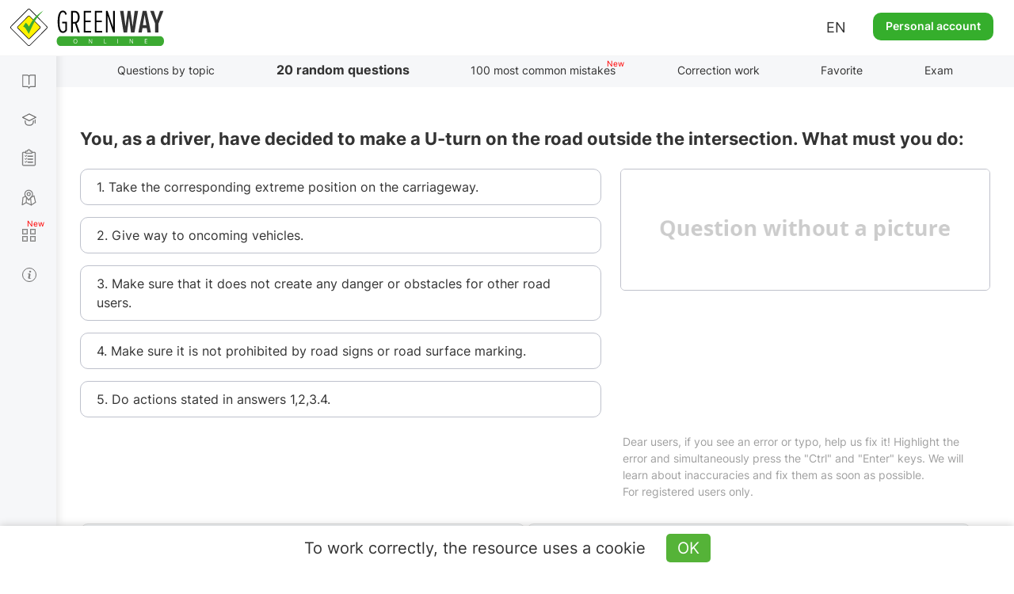

--- FILE ---
content_type: text/html; charset=UTF-8
request_url: https://api.green-way.com.ua/
body_size: 2386
content:
[{"id":"6822","section_id":"110","text":"You, as a driver, have decided to make a U-turn on the road outside the intersection. What must you do: ","expert_comment":"&lt;p&gt;Нагадаємо значення таких термінів, згідно з пунктом 1.10 ПДР:&lt;\/p&gt;\r\n\r\n&lt;p&gt;&laquo;&lt;a href=&quot;https:\/\/green-way.com.ua\/uk\/dovidniki\/pdr-slider\/rozdil-1\/punkt-10_vodij&quot; style=&quot;color:#1122CC;&quot; target=&quot;blank&quot;&gt;Водій&lt;\/a&gt; &mdash; особа, яка керує транспортним засобом і має посвідчення водія (посвідчення тракториста-машиніста, тимчасовий дозвіл на право керування транспортним засобом, тимчасовий талон на право керування транспортним засобом) відповідної категорії. Водієм також є особа, яка навчає керуванню транспортним засобом, перебуваючи безпосередньо в транспортному засобі&raquo;.&lt;\/p&gt;\r\n\r\n&lt;p&gt;&laquo;&lt;a href=&quot;https:\/\/green-way.com.ua\/uk\/dovidniki\/pdr-slider\/rozdil-1\/punkt-10_perehrestja&quot; style=&quot;color:#1122CC;&quot; target=&quot;blank&quot;&gt;Перехрестя&lt;\/a&gt; &mdash; місце перехрещення, прилягання або розгалуження доріг на одному рівні, межею якого є уявні лінії між початком заокруглень країв проїзної частини кожної з доріг. Не вважається перехрестям місце прилягання до дороги виїзду з прилеглої території&raquo;.&lt;\/p&gt;\r\n\r\n&lt;p&gt;&lt;a href=&quot;https:\/\/green-way.com.ua\/uk\/dovidniki\/pdr-slider\/rozdil-10\/punkt-4&quot; style=&quot;color:#1122CC;&quot; target=&quot;blank&quot;&gt;Пункт 10.4&lt;\/a&gt; стосується цього запитання, згідно з ПДР:&lt;\/p&gt;\r\n\r\n&lt;p&gt;&laquo;&lt;u&gt;Перед&lt;\/u&gt; поворотом праворуч і ліворуч, в тому числі в напрямку головної дороги, або &lt;u&gt;розворотом водій зобов&rsquo;язаний завчасно зайняти відповідне крайнє положення на проїзній частині, призначеній для руху в цьому напрямку,&lt;\/u&gt; крім випадків, коли відбувається поворот у разі в&rsquo;їзду на перехрестя, де організовано круговий рух, напрямок руху визначено дорожніми знаками чи дорожньою розміткою або рух можливий лише в одному напрямку, встановленому конфігурацією проїзної частини, дорожніми знаками чи розміткою.&lt;\/p&gt;\r\n\r\n&lt;p&gt;&lt;u&gt;Водій, що виконує поворот ліворуч або розворот поза перехрестям з відповідного крайнього положення на проїзній частині цього напрямку, повинен дати дорогу зустрічним транспортним засобам,&lt;\/u&gt; а в разі виконання цих маневрів не з крайнього лівого положення на проїзній частині &mdash; і попутним транспортним засобам. Водій, що виконує поворот ліворуч, повинен дати дорогу попутним транспортним засобам, які рухаються попереду нього і виконують розворот.&lt;\/p&gt;\r\n\r\n&lt;p&gt;За наявності трамвайної колії посередині проїзної частини водій нерейкового транспортного засобу, що виконує поворот ліворуч або розворот поза перехрестям, повинен дати дорогу трамваю&raquo;.&lt;\/p&gt;\r\n\r\n&lt;p&gt;Як бачимо, з &lt;a href=&quot;https:\/\/green-way.com.ua\/uk\/dovidniki\/pdr-slider\/rozdil-10\/punkt-4&quot; rel=&quot;noopener noreferrer&quot; target=&quot;_blank&quot;&gt;пункту 10.4&lt;\/a&gt; випливає, що вказане у відповідях 1 і 2 буде правильним. Проте в такій ситуації водієві також важливо впевнитися в тому, що зазначено у відповідях 3 і 4: що його розворот не створить небезпеки чи перешкод іншим учасникам руху і не заборонений дорожніми знаками або дорожньою розміткою. Тому правильною відповіддю на це запитання виберемо п&rsquo;яту, яка об&rsquo;єднує вказане у варіантах вище &mdash; 1, 2, 3, 4.&lt;\/p&gt;","pdd_section":"&lt;p&gt;&lt;a href=&quot;https:\/\/green-way.com.ua\/uk\/dovidniki\/pdr-slider\/rozdil-10\/punkt-4&quot; target=&quot;_blank&quot;&gt;Пункт 10.4 ПДР України&lt;\/a&gt;&lt;\/p&gt;","h1":"","title":"Тести ПДР 2025 - Початок руху та зміна його напрямку, питання 6822, здача іспиту в ГСЦ","image_alt":"","image_title":"","video":"","author":"","answers":[{"id":"22185","text":"1. Take the corresponding extreme position on the carriageway. "},{"id":"22186","text":"2. Give way to oncoming vehicles. "},{"id":"22187","text":"3. Make sure that it does not create any danger or obstacles for other road users. "},{"id":"22188","text":"4. Make sure it is not prohibited by road signs or road surface marking. "},{"id":"22189","text":"5. Do actions stated in answers 1,2,3.4. "}],"rightAnswerId":"22189","rightAnswerIndex":4}]

--- FILE ---
content_type: text/html; charset=utf-8
request_url: https://www.google.com/recaptcha/api2/aframe
body_size: 269
content:
<!DOCTYPE HTML><html><head><meta http-equiv="content-type" content="text/html; charset=UTF-8"></head><body><script nonce="QCA8SoPd5jPWLCInOmOwkQ">/** Anti-fraud and anti-abuse applications only. See google.com/recaptcha */ try{var clients={'sodar':'https://pagead2.googlesyndication.com/pagead/sodar?'};window.addEventListener("message",function(a){try{if(a.source===window.parent){var b=JSON.parse(a.data);var c=clients[b['id']];if(c){var d=document.createElement('img');d.src=c+b['params']+'&rc='+(localStorage.getItem("rc::a")?sessionStorage.getItem("rc::b"):"");window.document.body.appendChild(d);sessionStorage.setItem("rc::e",parseInt(sessionStorage.getItem("rc::e")||0)+1);localStorage.setItem("rc::h",'1768456034904');}}}catch(b){}});window.parent.postMessage("_grecaptcha_ready", "*");}catch(b){}</script></body></html>

--- FILE ---
content_type: text/html; charset=UTF-8
request_url: https://api.green-way.com.ua/
body_size: 8974
content:
{"success":{"entityType":"question","authed":null,"userStatuses":[],"comments":{"question_6822":"<div id=\"comment_129093\" class=\"comment root-comment\" data-user=\"1177238\" data-date=\"1743417354\" data-rate=\"0\">\n<div class=\"photo\"><a href=\"\/en\/test-pdd\/user\/1177238\"><img src=\"\/storage\/app\/uploads\/public\/app\/117\/723\/app11772381743418605avatar.jpeg\" alt=\"user-photo\"><\/a><\/div>\n<a href=\"\/en\/test-pdd\/user\/1177238\"><div class=\"name\">Darina Rudavska<\/div><\/a><span>•<\/span><div class=\"date\">31 Farth 2025 13:35<\/div>\n<div class=\"text\">А яка різниця поза перехрестям чи на ньому? Хіба від цього шось зміниться у вказаному порядку дій?<\/div>\n<button class=\"answer\" onclick=\"commentAnswer($(this),'question_6822');\">Answer<\/button><button class=\"like\" onclick=\"$('#authorization').modal('show');\">0<\/button><span class=\"rating\" style=\"pointer-events: none\">0<\/span><button class=\"dislike\" onclick=\"$('#authorization').modal('show');\">0<\/button><a class=\"copy-link\" data-toggle=\"tooltip\" data-placement=\"bottom\" data-original-title=\"Copied\" data-clipboard-text=\"\"><\/a><div id=\"comment_129099\" class=\"comment\" data-user=\"109358\" data-date=\"1743417750\" data-rate=\"1\">\n<div class=\"photo\"><a href=\"\/en\/test-pdd\/user\/109358\"><img src=\"\/storage\/app\/uploads\/public\/662\/63a\/15b\/66263a15ba3d7893935078.jpg\" alt=\"user-photo\"><\/a><\/div>\n<a href=\"\/en\/test-pdd\/user\/109358\"><div class=\"name\">Антон Вікторович • <span style=\"color: #ff0090;\">Teacher<\/span>\n<\/div><\/a><span>•<\/span><div class=\"date\">31 Farth 2025 13:42<\/div>\n<div class=\"text\"><p>Особливо ніякої. Хіба що при розвороті на перехресті може не бути необхідності поступатися дорогою, якщо рух здійснюється на додаткову секцію, яка увімкнена разом з основним сигналом світлофора.<\/p><\/div>\n<button class=\"answer\" onclick=\"commentAnswer($(this),'question_6822');\">Answer<\/button><button class=\"like\" onclick=\"$('#authorization').modal('show');\">1<\/button><span class=\"rating green\" style=\"pointer-events: none\">1<\/span><button class=\"dislike\" onclick=\"$('#authorization').modal('show');\">0<\/button><a class=\"copy-link\" data-toggle=\"tooltip\" data-placement=\"bottom\" data-original-title=\"Copied\" data-clipboard-text=\"Copied\"><\/a>\n<\/div>\n<\/div>\n<div id=\"comment_128410\" class=\"comment root-comment\" data-user=\"170027\" data-date=\"1742734058\" data-rate=\"2\">\n<div class=\"photo\"><a href=\"\/en\/test-pdd\/user\/170027\"><img src=\"\/themes\/greenway\/assets\/images\/photo.jpg\" alt=\"user-photo\"><\/a><\/div>\n<a href=\"\/en\/test-pdd\/user\/170027\"><div class=\"name\">Годунко Петро Миколайович • <span style=\"color: #ff0090;\">Teacher<\/span>\n<\/div><\/a><span>•<\/span><div class=\"date\">23 Farth 2025 14:47<\/div>\n<div class=\"text\">\n<p>Згідно Правил водій, що виконує поворот ліворуч або розворот поза перехрестям з відповідного крайнього положення на проїзній частині даного напрямку, повинен дати дорогу зустрічним транспортним засобам, а при виконанні цих маневрів не з крайнього лівого положення на проїзній частині — і попутним транспортним засобам. Водій, що виконує поворот ліворуч, повинен дати дорогу попутним транспортним засобам, які рухаються попереду нього і виконують розворот. За наявності трамвайної колії посередині проїзної частини водій нерейкового транспортного засобу, що виконує поворот ліворуч або розворот поза перехрестям, повинен дати дорогу трамваю.<\/p>\n<p>Також необхідно переконатися в безпеці маневру, перевірити наявність достатньої відстані для розвороту без перешкод. Перевірити, чи не забороняє розворот дорожній знак або розмітка.<\/p>\n<p>У даному питанні всі відповіді вірні. Відповідь - 5.<\/p>\n<\/div>\n<button class=\"answer\" onclick=\"commentAnswer($(this),'question_6822');\">Answer<\/button><button class=\"like\" onclick=\"$('#authorization').modal('show');\">2<\/button><span class=\"rating green\" style=\"pointer-events: none\">2<\/span><button class=\"dislike\" onclick=\"$('#authorization').modal('show');\">0<\/button><a class=\"copy-link\" data-toggle=\"tooltip\" data-placement=\"bottom\" data-original-title=\"Copied\" data-clipboard-text=\"\"><\/a>\n<\/div>\n<div id=\"comment_86845\" class=\"comment root-comment\" data-user=\"11217\" data-date=\"1679670158\" data-rate=\"22\">\n<div class=\"photo\"><a href=\"\/en\/test-pdd\/user\/11217\"><img src=\"\/storage\/app\/uploads\/public\/65e\/84e\/8e4\/65e84e8e4fe21878025791.jpg\" alt=\"user-photo\"><\/a><\/div>\n<a href=\"\/en\/test-pdd\/user\/11217\"><div class=\"name\">Слободянюк Олег Петрович • <span style=\"color: #ff0090;\">Teacher<\/span>\n<\/div><\/a><span>•<\/span><div class=\"date\">24 Farth 2023 17:02<\/div>\n<div class=\"text\"><p>Правила дорожнього руху зобов'язують водія при виконанні маневрів : повороти (правий, лівий ), разворот- займати відповідне крайнє положення на проїжджій частині. Крайнім положенням на проїжджій частині вважається таке положення транспортного засобу на відстані від краю проїжджої частини (середини проїжджої частини або розділової смуги), яке не дає можливості рухатися попутному транспортному засобу (у тому числі і двоколісному) ще ближче до краю проїжджої частини (середині проїжджої частини або розділовій смузі);АЛЕ, коли транспортний засіб із-за своїх габаритів або з інших причин ( ширина проїжджої частини і тому подібне ) не може виконати поворот або розворот з відповідного крайнього положення, дозволяється зробити такий маневр з відступом від вимог Правил дорожнього руху, якщо такі маневри не заборонені знаками або розміткою. Знову ж таки, по- скольку такий маневр виконується, як виняток з ПРАВИЛ, водій, той, що виконує його, повинен вжити заходи для відвертання Дорожно- транспортної події. Тобто, поступитися дорогою всім і приступити до розвороту.<br><\/p><\/div>\n<button class=\"answer\" onclick=\"commentAnswer($(this),'question_6822');\">Answer<\/button><button class=\"like\" onclick=\"$('#authorization').modal('show');\">22<\/button><span class=\"rating green\" style=\"pointer-events: none\">22<\/span><button class=\"dislike\" onclick=\"$('#authorization').modal('show');\">0<\/button><a class=\"copy-link\" data-toggle=\"tooltip\" data-placement=\"bottom\" data-original-title=\"Copied\" data-clipboard-text=\"\"><\/a>\n<\/div>\n<div id=\"comment_86791\" class=\"comment root-comment\" data-user=\"11217\" data-date=\"1679587424\" data-rate=\"21\">\n<div class=\"photo\"><a href=\"\/en\/test-pdd\/user\/11217\"><img src=\"\/storage\/app\/uploads\/public\/65e\/84e\/8e4\/65e84e8e4fe21878025791.jpg\" alt=\"user-photo\"><\/a><\/div>\n<a href=\"\/en\/test-pdd\/user\/11217\"><div class=\"name\">Слободянюк Олег Петрович • <span style=\"color: #ff0090;\">Teacher<\/span>\n<\/div><\/a><span>•<\/span><div class=\"date\">23 Farth 2023 18:03<\/div>\n<div class=\"text\"><p>Правила дорожного движения обязывают водителя при выполнении манёвров : повороты (правый, левый ), разворот- занимать соответствующее крайнее положение на проезжей части. <i>Крайним положением <\/i>на проезжей части считается такое положение транспортного средства на расстоянии от края проезжей части (середины проезжей части или разделительной полосы), которое не дает возможности двигаться попутному транспортному средству (в том числе и двухколесному) еще ближе к краю проезжей части (середине проезжей части или разделительной полосе);НО, когда транспортное средство из-за своих габаритов или по другим причинам ( ширина проезжей части и тому подобное ) не может выполнить поворот или разворот из соответствующего крайнего положения, разрешается произвести такой манёвр с отступлением от требований Правил дорожного движения, если такие манёвры не запрещены знаками или разметкой. Опять же, по- скольку такой манёвр выполняется, как исключение из ПРАВИЛ,водитель , выполняющий его , должен принять меры для предотвращения Дорожно- транспортного происшествия. То есть , уступить дорогу всем и приступить к развороту.<br><\/p><\/div>\n<button class=\"answer\" onclick=\"commentAnswer($(this),'question_6822');\">Answer<\/button><button class=\"like\" onclick=\"$('#authorization').modal('show');\">22<\/button><span class=\"rating green\" style=\"pointer-events: none\">21<\/span><button class=\"dislike\" onclick=\"$('#authorization').modal('show');\">1<\/button><a class=\"copy-link\" data-toggle=\"tooltip\" data-placement=\"bottom\" data-original-title=\"Copied\" data-clipboard-text=\"\"><\/a>\n<\/div>\n<div id=\"comment_86476\" class=\"comment root-comment\" data-user=\"11217\" data-date=\"1678965687\" data-rate=\"25\">\n<div class=\"photo\"><a href=\"\/en\/test-pdd\/user\/11217\"><img src=\"\/storage\/app\/uploads\/public\/65e\/84e\/8e4\/65e84e8e4fe21878025791.jpg\" alt=\"user-photo\"><\/a><\/div>\n<a href=\"\/en\/test-pdd\/user\/11217\"><div class=\"name\">Слободянюк Олег Петрович • <span style=\"color: #ff0090;\">Teacher<\/span>\n<\/div><\/a><span>•<\/span><div class=\"date\">16 Farth 2023 13:21<\/div>\n<div class=\"text\">\n<p>а) Когда проезжая часть дороги имеет несколько полос для движения не рельсовых транспортных средств, при необходимости совершить (по условию вопроса) разворот для движения в обратном направлении, водитель обязан занять место на крайней левой полосе! При этом расстояние ,на котором должно быть закончено перестроение правилами дорожного движения не определено. Водитель должен перестроиться на необходимую полосу движения заблаговременно;<\/p>\n<p>б) При этом, соответствующим указателем поворота, а при его отсутствии или неисправности - рукой, водитель обязан предупредить других участников дорожного движения о своём манёвре . Предупреждающие сигналы ( важно помнить !!!) преимущества в движении не дают и не освобождают водителя от принятия правильных решений и действий для обеспечения безопасности дорожного движения. Включить ( в данном случае, выполняя разворот ) световой указатель левого поворота водитель должен заблаговременно, но не позднее чем за пятьдесят - сто метров в населённых пунктах ,и не менее чем за сто пятьдесят - двести метров за пределами населённых пунктов . Как сигнал указателем поворота, так и рукой подаётся независимо от наличия или отсутствия зрителей ( других участников дорожного движения). <\/p>\n<p>в) Когда транспортное средство совершает поворот налево или разворот, то водитель этого транспортного средства обязан уступить дорогу водителям транспортных средств, которые движутся навстречу в прямом направлении или выполняют правый поворот.<\/p>\n<p>г) То, что не запрещено, то разрешено ! естественно, во время движения по дорогам , водитель обязан пользоваться средствами регулирования дорожного движения - это 1) дорожные знаки (семь групп); 2) дорожная разметка ( две группы ); 3) дорожное оборудование ; 4) сигналы светофоров ; 5) сигналы регулировщика. Требования всех вышеперечисленных средств обязательны для выполнения. <br><\/p>\n<\/div>\n<button class=\"answer\" onclick=\"commentAnswer($(this),'question_6822');\">Answer<\/button><button class=\"like\" onclick=\"$('#authorization').modal('show');\">25<\/button><span class=\"rating green\" style=\"pointer-events: none\">25<\/span><button class=\"dislike\" onclick=\"$('#authorization').modal('show');\">0<\/button><a class=\"copy-link\" data-toggle=\"tooltip\" data-placement=\"bottom\" data-original-title=\"Copied\" data-clipboard-text=\"\"><\/a>\n<\/div>\n<div id=\"comment_86472\" class=\"comment root-comment\" data-user=\"11217\" data-date=\"1678965187\" data-rate=\"24\">\n<div class=\"photo\"><a href=\"\/en\/test-pdd\/user\/11217\"><img src=\"\/storage\/app\/uploads\/public\/65e\/84e\/8e4\/65e84e8e4fe21878025791.jpg\" alt=\"user-photo\"><\/a><\/div>\n<a href=\"\/en\/test-pdd\/user\/11217\"><div class=\"name\">Слободянюк Олег Петрович • <span style=\"color: #ff0090;\">Teacher<\/span>\n<\/div><\/a><span>•<\/span><div class=\"date\">16 Farth 2023 13:13<\/div>\n<div class=\"text\">\n<p><\/p>\n<p>а) Коли проїздна частина дороги має декілька смуг для руху не рейкових транспортних засобів, при необхідності виконати (по умові питання) розворот для руху у зворотньому напрямку, водій зобов'язаний зайняти місце на крайній лівій смузі! При цьому відстань,на якому має бути закінчене перестроювання правилами дорожнього руху не визначене. Водій повинен перебудуватися на необхідну смугу руху завчасно .<\/p>\n<p>б) При цьому, відповідним покажчиком повороту, а при його відсутності або несправності - рукою, водій зобов'язаний попередити інших учасників дорожнього руху про свій маневр . Попереджувальні сигнали ( важливо пам'ятати !!!) переваги в русі не дають і не звільняють водія від прийняття правильних рішень і дій для забезпечення безпеки дорожнього руху. Увімкнути ( в даному випадку, виконуючи розворот ) світловий покажчик лівого повороту водій повинен завчасно, але не пізніше чим за п'ятдесят - сто метрів в населених пунктах,і не менше чим за сто п'ятдесят - двісті метрів за межами населених пунктів . Як сигнал покажчиком повороту, так і рукою подається незалежно від наявності або відсутності глядачів ( інших учасників дорожнього руху).<\/p>в) Коли транспортний засіб здійснює поворот ліворуч або розворот, то водій цього транспортного засобу зобов'язаний поступитися дорогою водіям транспортних засобів, які рухаються назустріч в прямому напрямі або виконують поворот праворуч.<p><\/p>\n<p><\/p>\n<p>г) Те, що не заборонено, то дозволено ! природньо, під час руху по дорогах, водій зобов'язаний користуватися засобами регулювання дорожнього руху - це 1) дорожні знаки (сім груп); 2) дорожня розмітка ( дві групи ); 3) дорожнє обладнення ; 4) сигнали світлофорів ; 5) сигнали регулювальника. Вимоги усіх вищеперелічених засобів обов'язкові для виконання. <br><\/p>\n<p><\/p>\n<\/div>\n<button class=\"answer\" onclick=\"commentAnswer($(this),'question_6822');\">Answer<\/button><button class=\"like\" onclick=\"$('#authorization').modal('show');\">24<\/button><span class=\"rating green\" style=\"pointer-events: none\">24<\/span><button class=\"dislike\" onclick=\"$('#authorization').modal('show');\">0<\/button><a class=\"copy-link\" data-toggle=\"tooltip\" data-placement=\"bottom\" data-original-title=\"Copied\" data-clipboard-text=\"\"><\/a>\n<\/div>\n<div id=\"comment_73557\" class=\"comment root-comment\" data-user=\"109358\" data-date=\"1661966299\" data-rate=\"2\">\n<div class=\"photo\"><a href=\"\/en\/test-pdd\/user\/109358\"><img src=\"\/storage\/app\/uploads\/public\/662\/63a\/15b\/66263a15ba3d7893935078.jpg\" alt=\"user-photo\"><\/a><\/div>\n<a href=\"\/en\/test-pdd\/user\/109358\"><div class=\"name\">Антон Вікторович • <span style=\"color: #ff0090;\">Teacher<\/span>\n<\/div><\/a><span>•<\/span><div class=\"date\">31 August 2022 20:18<\/div>\n<div class=\"text\">Відповідно до п. <a class=\"comment-sign pdd\" href=\"\/en\/dovidniki\/pdr-slider\/rozdil-10\/punkt-4\" target=\"_blank\">10.4.<\/a> водій, який виконує поворот ліворуч або розворот поза перехрестям з відповідного крайнього положення на проїзній частині даного напрямку, повинен згідно з п. <a class=\"comment-sign pdd\" href=\"\/en\/dovidniki\/pdr-slider\/rozdil-9\/punkt-2_b\" target=\"_blank\">9.2. [б]<\/a> , подавати сигнали світловими покажчиками повороту відповідного напрямку перед перестроюванням, поворотом або розворотом, поступитися дорогою зустрічним транспортним засобам. Але також важливо буде такому водієві переконатися, що це буде безпечно та не створить перешкод чи небезпеки іншим учасникам руху, а також, що цей маневр не буде заборонено відповідними дорожніми знаками чи дорожньою розміткою.<\/div>\n<button class=\"answer\" onclick=\"commentAnswer($(this),'question_6822');\">Answer<\/button><button class=\"like\" onclick=\"$('#authorization').modal('show');\">2<\/button><span class=\"rating green\" style=\"pointer-events: none\">2<\/span><button class=\"dislike\" onclick=\"$('#authorization').modal('show');\">0<\/button><a class=\"copy-link\" data-toggle=\"tooltip\" data-placement=\"bottom\" data-original-title=\"Copied\" data-clipboard-text=\"\"><\/a>\n<\/div>\n<div id=\"comment_71113\" class=\"comment root-comment\" data-user=\"194686\" data-date=\"1660141366\" data-rate=\"12\">\n<div class=\"photo\"><a href=\"\/en\/test-pdd\/user\/194686\"><img src=\"\/storage\/app\/uploads\/public\/65e\/888\/bbc\/65e888bbc4841596296357.jpg\" alt=\"user-photo\"><\/a><\/div>\n<a href=\"\/en\/test-pdd\/user\/194686\"><div class=\"name\">Москаленко Сергей Иванович • <span style=\"color: #ff0090;\">Teacher<\/span>\n<\/div><\/a><span>•<\/span><div class=\"date\">10 August 2022 17:22<\/div>\n<div class=\"text\">Згідно з Правилами дорожнього руху, у населеному пункті за 50-100 метрів та 150-200 метрів поза його межами, до місця виконання маневру потрібно включити покажчик лівого повороту. Не забуваємо про рядність руху, попередньо подивившись у ліве дзеркало заднього виду, зайняти крайнє ліве положення свого напрямку. Поза перехрестям, водій безрейкового ТЗ зобов'язаний поступитися дорогою іншим ТЗ, що рухаються у зустрічному напрямку, трамваю попутного напрямку. При наявності трамвайної колії попутного напрямку яка розташована в одному рівні з проїзною частиною, розворот виконується з неї в випадках коли це дозволено. Це не тільки коли колії в одному рівні з проїзною частиною а й не відокремлені ліниями розмітки, що заборонено перетинати. Якщо габарити транспортного засобу не дають змоги зробити розворот з крайнього положення то дозволено відступати від вимог пункту 10.4 Правил дорожнього руху якщо це не суперечить вимогам дорожніх знаків та розмітки. <\/div>\n<button class=\"answer\" onclick=\"commentAnswer($(this),'question_6822');\">Answer<\/button><button class=\"like\" onclick=\"$('#authorization').modal('show');\">13<\/button><span class=\"rating green\" style=\"pointer-events: none\">12<\/span><button class=\"dislike\" onclick=\"$('#authorization').modal('show');\">1<\/button><a class=\"copy-link\" data-toggle=\"tooltip\" data-placement=\"bottom\" data-original-title=\"Copied\" data-clipboard-text=\"\"><\/a>\n<\/div>\n<div id=\"comment_66359\" class=\"comment root-comment\" data-user=\"1427\" data-date=\"1655663632\" data-rate=\"0\">\n<div class=\"photo\"><a href=\"\/en\/test-pdd\/user\/1427\"><img src=\"\/storage\/app\/uploads\/public\/5d0\/94e\/ff7\/5d094eff75928516343753.\" alt=\"user-photo\"><\/a><\/div>\n<a href=\"\/en\/test-pdd\/user\/1427\"><div class=\"name\">Александрович • <span style=\"color: #ff0090;\">Teacher<\/span>\n<\/div><\/a><span>•<\/span><div class=\"date\">19 June 2022 21:33<\/div>\n<div class=\"text\">Этот вопрос с каждой новой редакцией ПДД описывается все хуже и хуже. Когда-то было сказано - при невозможности выполнить разворот из левого крайнего положения, разрешается сделать это от правого края проезжей части или даже с правой обочины. Ну, естесссссно, если это не противоречит знакам или разметке.<br>Кому такая формулировка мешала?<\/div>\n<button class=\"answer\" onclick=\"commentAnswer($(this),'question_6822');\">Answer<\/button><button class=\"like\" onclick=\"$('#authorization').modal('show');\">2<\/button><span class=\"rating\" style=\"pointer-events: none\">0<\/span><button class=\"dislike\" onclick=\"$('#authorization').modal('show');\">2<\/button><a class=\"copy-link\" data-toggle=\"tooltip\" data-placement=\"bottom\" data-original-title=\"Copied\" data-clipboard-text=\"\"><\/a>\n<\/div>\n<div id=\"comment_61705\" class=\"comment root-comment\" data-user=\"469979\" data-date=\"1651237340\" data-rate=\"1\">\n<div class=\"photo\"><a href=\"\/en\/test-pdd\/user\/469979\"><img src=\"\/storage\/app\/uploads\/public\/61f\/2a1\/593\/61f2a1593f959337943361.jpg\" alt=\"user-photo\"><\/a><\/div>\n<a href=\"\/en\/test-pdd\/user\/469979\"><div class=\"name\">Бечкало Павло Ярославович<\/div><\/a><span>•<\/span><div class=\"date\">29 April 2022 16:02<\/div>\n<div class=\"text\">Якщо потрібно виконати розворот на дорозі з одією смугою руху в кожному напрямку, тоді потрібно зайняти крайнє ліве положення?<\/div>\n<button class=\"answer\" onclick=\"commentAnswer($(this),'question_6822');\">Answer<\/button><button class=\"like\" onclick=\"$('#authorization').modal('show');\">1<\/button><span class=\"rating green\" style=\"pointer-events: none\">1<\/span><button class=\"dislike\" onclick=\"$('#authorization').modal('show');\">0<\/button><a class=\"copy-link\" data-toggle=\"tooltip\" data-placement=\"bottom\" data-original-title=\"Copied\" data-clipboard-text=\"\"><\/a><div id=\"comment_61706\" class=\"comment\" data-user=\"109358\" data-date=\"1651238184\" data-rate=\"4\">\n<div class=\"photo\"><a href=\"\/en\/test-pdd\/user\/109358\"><img src=\"\/storage\/app\/uploads\/public\/662\/63a\/15b\/66263a15ba3d7893935078.jpg\" alt=\"user-photo\"><\/a><\/div>\n<a href=\"\/en\/test-pdd\/user\/109358\"><div class=\"name\">Антон Вікторович • <span style=\"color: #ff0090;\">Teacher<\/span>\n<\/div><\/a><span>•<\/span><div class=\"date\">29 April 2022 16:16<\/div>\n<div class=\"text\">Согласно п. <a class=\"comment-sign pdd\" href=\"\/en\/dovidniki\/pdr-slider\/rozdil-10\/punkt-4\" target=\"_blank\">10.4.<\/a> получается, что да. В данном пункте сказано, что перед поворотом направо или налево, в том числе и в направлении главной дороги, или разворотом водитель обязан заблаговременно занять соответствующее крайнее положение на проезжей части, предназначенной для движения в этом направлении. Но, как показывает практика, большинство дорог с одной полосой движения в каждом направлении у нас не на столько широкие, чтобы на них можно было выполнить разворот в один приём. Поэтому водители в такой ситуации могут руководствоваться п. <a class=\"comment-sign pdd\" href=\"\/en\/dovidniki\/pdr-slider\/rozdil-10\/punkt-6\" target=\"_blank\">10.6.<\/a> , где сказано, что если транспортное средство из-за своих габаритов или по иным причинам не может выполнить поворот или разворот из соответствующего крайнего положения, разрешается отступить от требований пункта <a class=\"comment-sign pdd\" href=\"\/en\/dovidniki\/pdr-slider\/rozdil-10\/punkt-4\" target=\"_blank\">10.4.<\/a> данных Правил, если это не противоречит требованиям запрещающих или предписывающих дорожных знаков, дорожной разметки и не создаст опасности или препятствий другим участникам движения. <\/div>\n<button class=\"answer\" onclick=\"commentAnswer($(this),'question_6822');\">Answer<\/button><button class=\"like\" onclick=\"$('#authorization').modal('show');\">4<\/button><span class=\"rating green\" style=\"pointer-events: none\">4<\/span><button class=\"dislike\" onclick=\"$('#authorization').modal('show');\">0<\/button><a class=\"copy-link\" data-toggle=\"tooltip\" data-placement=\"bottom\" data-original-title=\"Copied\" data-clipboard-text=\"Copied\"><\/a>\n<\/div>\n<\/div>\n<div id=\"comment_48084\" class=\"comment root-comment\" data-user=\"109358\" data-date=\"1629312960\" data-rate=\"5\">\n<div class=\"photo\"><a href=\"\/en\/test-pdd\/user\/109358\"><img src=\"\/storage\/app\/uploads\/public\/662\/63a\/15b\/66263a15ba3d7893935078.jpg\" alt=\"user-photo\"><\/a><\/div>\n<a href=\"\/en\/test-pdd\/user\/109358\"><div class=\"name\">Антон Вікторович • <span style=\"color: #ff0090;\">Teacher<\/span>\n<\/div><\/a><span>•<\/span><div class=\"date\">18 August 2021 21:56<\/div>\n<div class=\"text\">В соответствии с п. <a class=\"comment-sign pdd\" href=\"\/en\/dovidniki\/pdr-slider\/rozdil-10\/punkt-4\" target=\"_blank\">10.4.<\/a> водитель, выполняющий поворот налево или разворот вне перекрёстка из соответствующего крайнего положения на проезжей части данного направления, должен, согласно п. <a class=\"comment-sign pdd\" href=\"\/en\/dovidniki\/pdr-slider\/rozdil-9\/punkt-2_b\" target=\"_blank\">9.2. [б]<\/a> , подавать сигналы световыми указателями поворота соответствующего направления перед перестроением, поворотом или разворотом, уступить дорогу встречным транспортным средствам. Но также немаловажно будет такому водителю убедиться, что это будет безопасно и не создаст препятствий или опасности другим участникам движения, а также, что данный манёвр не будет запрещён соответствующими дорожными знаками или дорожной разметкой. <\/div>\n<button class=\"answer\" onclick=\"commentAnswer($(this),'question_6822');\">Answer<\/button><button class=\"like\" onclick=\"$('#authorization').modal('show');\">5<\/button><span class=\"rating green\" style=\"pointer-events: none\">5<\/span><button class=\"dislike\" onclick=\"$('#authorization').modal('show');\">0<\/button><a class=\"copy-link\" data-toggle=\"tooltip\" data-placement=\"bottom\" data-original-title=\"Copied\" data-clipboard-text=\"\"><\/a>\n<\/div>\n<div id=\"pagination-slider\" class=\"slider slider-question_6822\"><div class=\"frame\">\n<div class=\"selectorArrow leftSelectorArrow frame-controls frame-prev\" onmousedown=\"return false\" onselectstart=\"return false\">&lt;<\/div>\n<div class=\"slider_content group-tabs\"><ul class=\"slidee\"><\/ul><\/div>\n<div class=\"selectorArrow rightSelectorArrow frame-controls frame-next\" onmousedown=\"return false\" onselectstart=\"return false\">&gt;<\/div>\n<\/div><\/div>"},"commentingBlocked":0,"isModerator":0,"links":["\/dovidniki\/pdr-slider\/rozdil-10\/punkt-4","\/dovidniki\/pdr-slider\/rozdil-9\/punkt-2_b","\/dovidniki\/pdr-slider\/rozdil-10\/punkt-6"]}}

--- FILE ---
content_type: text/html; charset=UTF-8
request_url: https://api.green-way.com.ua/
body_size: 7748
content:
{"success":{"paragraphs":{"\/dovidniki\/pdr-slider\/rozdil-10\/punkt-4":"<div class=\"paragraph\"><p><span class=\"pdd-red\" id=\"10-4\">10.4.<\/span> Перед поворотом праворуч та ліворуч, у тому числі в напрямку головної дороги, або розворотом водій повинен завчасно зайняти відповідне крайнє положення на проїзній частині, призначеній для руху в цьому напрямку, крім випадків, коли здійснюється поворот у разі в’їзду на перехрестя, де організовано круговий рух, напрямок руху визначено дорожніми знаками чи дорожньою розміткою або рух можливий лише в одному напрямку, установленому конфігурацією проїзної частини, дорожніми знаками чи розміткою.<\/p>\r\n\r\n<p>&nbsp;Водій, що виконує поворот ліворуч або розворот поза перехрестям з відповідного крайнього положення на проїзній частині даного напрямку, повинен дати дорогу зустрічним транспортним засобам, а при виконанні цих маневрів не з крайнього лівого положення на проїзній частині – і попутним транспортним засобам. Водій, що виконує поворот ліворуч, повинен дати дорогу попутним транспортним засобам, які рухаються попереду нього і виконують розворот. &nbsp;За наявності трамвайної колії посередині проїзної частини водій нерейкового транспортного засобу, що виконує поворот ліворуч або розворот поза перехрестям, повинен дати дорогу трамваю.<\/p><div class=\"img-pdd\"><img src=\"\/storage\/app\/media\/books\/pdd-ukr\/razdel10\/10-4-pry-vyizdi-na-kolo1-new.jpg\" alt=\"ПДР: при виїзді на коло\" title=\"ПДР: при виїзді на коло\"><img src=\"\/storage\/app\/media\/books\/pdd-ukr\/razdel10\/10-4-pry-vyizdi-na-kolo9-new.jpg\" alt=\"ПДР: при виїзді на коло\" title=\"ПДР: при виїзді на коло\"><img src=\"\/storage\/app\/media\/books\/pdd-ukr\/razdel10\/10-4-pry-vyizdi-na-kolo2-new.jpg\" alt=\"ПДР: при виїзді на коло\" title=\"ПДР: при виїзді на коло\"><img src=\"\/storage\/app\/media\/books\/pdd-ukr\/razdel10\/10-4-pry-vyizdi-na-kolo3-new.jpg\" alt=\"ПДР: при виїзді на коло\" title=\"ПДР: при виїзді на коло\"><img src=\"\/storage\/app\/media\/books\/pdd-ukr\/razdel10\/10-4-pry-vyizdi-na-kolo4-new.jpg\" alt=\"ПДР: при виїзді на коло\" title=\"ПДР: при виїзді на коло\"><img src=\"\/storage\/app\/media\/books\/pdd-ukr\/razdel10\/10-4-pry-vyizdi-na-kolo5-new.jpg\" alt=\"ПДР: при виїзді на коло\" title=\"ПДР: при виїзді на коло\"><img src=\"\/storage\/app\/media\/books\/pdd-ukr\/razdel10\/10-4-pry-vyizdi-na-kolo6-new.jpg\" alt=\"ПДР: при виїзді на коло\" title=\"ПДР: при виїзді на коло\"><img src=\"\/storage\/app\/media\/books\/pdd-ukr\/razdel10\/10-4-pry-vyizdi-na-kolo7-new.jpg\" alt=\"ПДР: при виїзді на коло\" title=\"ПДР: при виїзді на коло\"><img src=\"\/storage\/app\/media\/books\/pdd-ukr\/razdel10\/10-4-pry-vyizdi-na-kolo8-new.jpg\" alt=\"ПДР: при виїзді на коло\" title=\"ПДР: при виїзді на коло\"><\/div><div class=\"info-pdd expert\"><p><span class=\"info-text\"><\/span><\/p><div class=\"comment_question\"><p><p>Вимога до водіїв транспортних засобів здійснювати поворот або розворот із крайнього положення поширюється як на перехрестя, так і на ділянку дороги поза ним. ПДР не регламентують, на якій відстані від повороту (розвороту) необхідно зайняти відповідне крайнє положення на проїжджій частині, проте, згідно з вимогами <a href=\"https:\/\/green-way.com.ua\/uk\/dovidniki\/pdr-slider\/rozdil-9\/punkt-3\" rel=\"noopener noreferrer\" style=\"color:#1122CC;\" target=\"_blank\">пп. 9.3<\/a> і <a href=\"https:\/\/green-way.com.ua\/uk\/dovidniki\/pdr-slider\/rozdil-9\/punkt-4\" rel=\"noopener noreferrer\" style=\"color:#1122CC;\" target=\"_blank\">9.4<\/a>, водій повинен подати попереджувальний сигнал і своєчасно зайняти відповідну смугу — крайню праву (для повороту праворуч) або крайню ліву (для повороту ліворуч чи розвороту). «Своєчасно» означає, що до початку виконання повороту (розвороту) транспортний засіб має перебувати на відповідній смузі паралельно до поздовжньої осі проїжджої частини.<\/p>\r\n\r\n<p>Якщо посередині проїжджої частини є трамвайні колії на одному рівні з нею, ПДР не забороняють розворот через рейки зустрічного напрямку, коли інший порядок руху не обумовлений дорожніми знаками чи дорожньою розміткою. Водії нерейкових транспортних засобів, що здійснюють поворот ліворуч, а також розворот, зобов’язані поступитися дорогою рейковим та нерейковим транспортним засобам, траєкторію руху яких вони перетинають. Водії рейкових транспортних засобів при повороті ліворуч зобов’язані поступитися дорогою рейковим транспортним засобам, траєкторію руху яких вони перетинають.<\/p>\r\n\r\n<p>На перехрестях, де організовано круговий рух, не заборонено виїжджати на коло зі суміжних смуг одного напрямку, якщо крайня права смуга зайнята (див. <a href=\"https:\/\/green-way.com.ua\/uk\/dovidniki\/pdr-slider\/rozdil-11\/punkt-2\" rel=\"noopener noreferrer\" style=\"color:#1122CC;\" target=\"_blank\">п. 11.2<\/a> цих ПДР).<\/p><\/p><\/div><\/div><a class=\"no-desc ask-expert\" href=\"\/dovidniki\/pdr-slider\/rozdil-10\/punkt-4#pdd-comments\" target=\"_blank\">247<\/a><\/div>","\/dovidniki\/pdr-slider\/rozdil-9\/punkt-2_b":"<div class=\"paragraph\"><span class=\"pdd-red\" id=\"9-2\">9.2.<\/span>Водій повинен подавати сигнали світловими покажчиками повороту відповідного напрямку:<br \/><a class=\"no-desc ask-expert\" href=\"\/dovidniki\/pdr-slider\/rozdil-9\/punkt-2#pdd-comments\" target=\"_blank\">1<\/a><\/div><div class=\"paragraph\"><p><span class=\"pdd-red\">б)<\/span>перед перестроюванням, поворотом або розворотом.<\/p><div class=\"img-pdd\"><img src=\"\/storage\/app\/media\/books\/pdd-ukr\/razdel9\/9-2-b-sygnaly-pokazhchykamy-povorotu-new.jpg\" alt=\"ПДР: сигнали світловими покажчиками\" title=\"ПДР: сигнали світловими покажчиками\"><\/div><div class=\"info-pdd expert\"><p><span class=\"info-text\"><\/span><\/p><div class=\"comment_question\"><p><p>Починаючи рух, водій зобов’язаний проінформувати інших учасників дорожнього руху про початок виконання будь-якого маневру, незалежно від місця виконання маневру, плавності виконання маневру і віддаленості інших учасників дорожнього руху. Сигнали лівого повороту подаються перед початком руху від правого краю проїзної частини, перестроюванням на ліву смугу, поворотом ліворуч, розворотом, початком обгону, а також перед зупинкою біля лівого краю проїзної частини.<\/p>\r\n\r\n<p>Сигнали правого повороту подаються перед початком руху від лівого краю проїзної частини, перестроюванням на праву смугу, поворотом праворуч, зупинкою біля правого краю проїзної частини, а також при завершенні виконання обгону.<\/p><\/p><\/div><\/div><a class=\"no-desc ask-expert\" href=\"\/dovidniki\/pdr-slider\/rozdil-9\/punkt-2_b#pdd-comments\" target=\"_blank\">96<\/a><\/div>","\/dovidniki\/pdr-slider\/rozdil-10\/punkt-6":"<div class=\"paragraph\"><p><span class=\"pdd-red\" id=\"10-6\">10.6.<\/span> Якщо транспортний засіб через свої габарити або інші причини не може виконати поворот чи розворот з відповідного крайнього положення, дозволяється відступити від вимог <a href=\"https:\/\/green-way.com.ua\/uk\/dovidniki\/pdr-slider\/rozdil-10\/punkt-4\" style=\"color:#1122CC;\" target=\"_blank\">пункту 10.4<\/a> цих Правил, якщо це не суперечить вимогам заборонних чи наказових дорожніх знаків, дорожньої розмітки та не створить небезпеки чи перешкод іншим учасникам руху. У разі потреби, для забезпечення безпеки дорожнього руху, слід звернутися за допомогою до інших осіб.<\/p><div class=\"img-pdd\"><img src=\"\/storage\/app\/media\/books\/pdd-ukr\/razdel10\/10-6-rozvorot-velykogabarytnyh-tz.jpg\" alt=\"ПДР: розворот великогабаритних ТЗ\" title=\"ПДР: розворот великогабаритних ТЗ\"><img src=\"\/storage\/app\/media\/books\/pdd-ukr\/razdel10\/10-6-rozvorot-velykogabarytnyh-tz2.jpg\" alt=\"ПДР: розворот великогабаритних ТЗ\" title=\"ПДР: розворот великогабаритних ТЗ\"><\/div><div class=\"info-pdd expert\"><p><span class=\"info-text\"><\/span><\/p><div class=\"comment_question\"><p><p>Негабаритний або довгомірний транспортний засіб не завжди має можливість виконати лівий або правий поворот з крайнього лівого або правого відповідно положення на проїзній частині, тому даним транспортним засобам дозволяється виконувати маневр повороту також з інших положень за умови забезпечення безпеки дорожнього руху.<\/p>\r\n\r\n<p>Водії, які виконують такий маневр, несуть відповідальність за можливі наслідки, що можуть створити аварійну ситуацію або призвести до дорожньо-транспортної пригоди. Під час виконання маневру не з крайнього правого (лівого) положення на проїзній частині водії великогабаритних транспортних засобів можуть скористатися допомогою інших осіб.<\/p>\r\n\r\n<p>Слід зазначити, що під час повороту великогабаритних транспортного засобу ліворуч або праворуч його задні колеса завжди зміщуються до центру повороту, тому водії транспортних засобів, які знаходяться поруч з великогабаритних транспортним засобом, мають бути уважними і виключити можливість зіткнення під час маневрування в межах проїзної частини, на перехрещеннях доріг, а також і в місцях в’їзду на прилеглу територію та виїзду з неї.<\/p><\/p><\/div><\/div><a class=\"no-desc ask-expert\" href=\"\/dovidniki\/pdr-slider\/rozdil-10\/punkt-6#pdd-comments\" target=\"_blank\">39<\/a><\/div>","\/dovidniki\/pdr-slider\/rozdil-9\/punkt-3":"<div class=\"paragraph\"><p><span class=\"pdd-red\" id=\"9-3\">9.3.<\/span> У разі відсутності або несправності світлових покажчиків повороту сигнали початку руху від правого краю проїзної частини, зупинки зліва, повороту ліворуч, розвороту або перестроювання на смугу руху ліворуч подаються лівою рукою, витягнутою вбік, або правою рукою, витягнутою вбік і зігнутою у лікті під прямим кутом угору.<\/p>\r\n\r\n<p>&nbsp;Сигнали початку руху від лівого краю проїзної частини, зупинки справа, повороту праворуч, перестроювання на смугу руху праворуч подаються правою рукою, витягнутою вбік, або лівою рукою, витягнутою вбік і зігнутою у лікті під прямим кутом угору.<\/p>\r\n\r\n<p>&nbsp;У разі відсутності або несправності сигналів гальмування такий сигнал подається лівою або правою рукою, піднятою вгору.<\/p><div class=\"img-pdd\"><img src=\"\/storage\/app\/media\/books\/pdd-ukr\/razdel9\/9-3-otsutstvija-ili-neispravnosti-svetovyh-ukazatelej.jpg\" alt=\"ПДР: сигнали, які подаються при несправності світлових покажчиків\" title=\"ПДР: сигнали, які подаються при несправності світлових покажчиків\"><\/div><div class=\"info-pdd expert\"><p><span class=\"info-text\"><\/span><\/p><div class=\"comment_question\"><p><p>Даний пункт Правил дорожнього руху передбачений на випадок несправності світлових покажчиків повороту або їх відсутності. У таких випадках водій зобов’язаний подавати сигнали лівою або правою рукою, залежно від місця розташування керма. На автомобілях з лівостороннім розташуванням керма необхідно подавати сигнали лівою рукою, а на автомобілях з правостороннім розташуванням керма – правою рукою.<\/p>\r\n\r\n<p>Водіям мопедів і мотоциклів необхідно подавати сигнали лівою рукою, оскільки права рука утримує рукоятку газу. Безпосередньо перед початком виконання маневру водій мопеда або мотоцикла зобов’язаний двома руками триматися за кермо. Така ж вимога висувається і до особи, яка керує велосипедом.<\/p><\/p><\/div><\/div><a class=\"no-desc ask-expert\" href=\"\/dovidniki\/pdr-slider\/rozdil-9\/punkt-3#pdd-comments\" target=\"_blank\">13<\/a><\/div>","\/dovidniki\/pdr-slider\/rozdil-9\/punkt-4":"<div class=\"paragraph\"><p><span class=\"pdd-red\" id=\"9-4\">9.4.<\/span> Подавати сигнал покажчиками повороту або рукою належить завчасно до початку маневру (з урахуванням швидкості руху), але не менш як за 50-100 м у населених пунктах і за 150-200 м поза ними, і припиняти негайно після його закінчення (подавання сигналу рукою слід закінчити безпосередньо перед початком виконання маневру). Сигнал забороняється подавати, якщо він може бути не зрозумілим для інших учасників руху.<\/p>\r\n\r\n<p>&nbsp;Подавання попереджувального сигналу не дає водієві переваги і не звільняє його від вжиття запобіжних заходів.<\/p><div class=\"img-pdd\"><img src=\"\/storage\/app\/media\/books\/pdd-ukr\/razdel9\/9-4-signal-ukazateljami-povorota1.jpg\" alt=\"ПДР: сигнали світловими покажчиками\" title=\"ПДР: сигнали світловими покажчиками\"><img src=\"\/storage\/app\/media\/books\/pdd-ukr\/razdel9\/9-4-signal-ukazateljami-povorota2.jpg\" alt=\"ПДР: сигнали світловими покажчиками\" title=\"ПДР: сигнали світловими покажчиками\"><img src=\"\/storage\/app\/media\/books\/pdd-ukr\/razdel9\/9-4-signal-ukazateljami-povorota4.jpg\" alt=\"ПДР: сигнали світловими покажчиками\" title=\"ПДР: сигнали світловими покажчиками\"><img src=\"\/storage\/app\/media\/books\/pdd-ukr\/razdel9\/9-4-signal-ukazateljami-povorota5.jpg\" alt=\"ПДР: сигнали світловими покажчиками\" title=\"ПДР: сигнали світловими покажчиками\"><img src=\"\/storage\/app\/media\/books\/pdd-ukr\/razdel9\/9-4-signal-ukazateljami-povorota3.jpg\" alt=\"ПДР: сигнали світловими покажчиками\" title=\"ПДР: сигнали світловими покажчиками\"><\/div><div class=\"info-pdd expert\"><p><span class=\"info-text\"><\/span><\/p><div class=\"comment_question\"><p><p>Дана вимога введена для більш точного визначення моменту початку і кінця подачі попереджувального сигналу в населених пунктах і за їхніми межами. Водій зобов’язаний у процесі руху інформувати інших учасників дорожнього руху про свої маневри за допомогою попереджувальних сигналів. Подачу попереджувального сигналу водії транспортних засобів зобов’язані закінчити відразу ж після виконання маневру. Забороняється подача попереджувального сигналу, якщо він може дезінформувати інших учасників дорожнього руху. Водію та пасажирам заборонено висовувати руки з бічних вікон механічного транспортного засобу, якщо це не стосується попередження про маневр, оскільки це може бути неправильно витлумачено іншими учасниками дорожнього руху.<\/p><\/p><\/div><\/div><a class=\"no-desc ask-expert\" href=\"\/dovidniki\/pdr-slider\/rozdil-9\/punkt-4#pdd-comments\" target=\"_blank\">23<\/a><\/div>","\/dovidniki\/pdr-slider\/rozdil-11\/punkt-2":"<div class=\"paragraph\"><p><span class=\"pdd-red\" id=\"11-2\">11.2.<\/span><span class=\"pdd-blue\">&nbsp;На дорогах, які мають дві і більше смуг для руху в одному напрямку, нерейкові транспортні засоби повинні рухатися якнайближче до правого краю проїзної частини, крім випадків, коли виконується випередження, об'їзд або перестроювання перед поворотом ліворуч чи розворотом.<\/span><\/p><div class=\"img-pdd\"><img src=\"\/storage\/app\/media\/books\/pdd-ukr\/razdel_11\/11-2-roztashuvannja-tza-na-dorozi.jpg\" alt=\"ПДР: якнайближче до правого краю проїзної частини\" title=\"ПДР: якнайближче до правого краю проїзної частини\"><\/div><div class=\"info-pdd expert\"><p><span class=\"info-text\"><\/span><\/p><div class=\"comment_question\"><p><p>Для збільшення пропускної здатності доріг та забезпечення безпеки дорожнього руху Правилами дорожнього руху передбачена вимога, яка зобов'язує водіїв триматися правого краю проїзної частини. На смуги руху, розташовані лівіше, дозволяється виїжджати тільки у випадку, коли смуги, розташовані ближче до правого краю, зайняті або не дозволяють водієві розташувати свій транспортний засіб у межах крайньої правої смуги, або у випадку повороту ліворуч, а також розвороту з крайньої лівої смуги.<\/p>\r\n\r\n<p>Рух смугами, розташованими лівіше, заборонений, якщо крайні праві смуги вільні.<\/p><\/p><\/div><\/div><a class=\"no-desc ask-expert\" href=\"\/dovidniki\/pdr-slider\/rozdil-11\/punkt-2#pdd-comments\" target=\"_blank\">43<\/a><\/div>","\/dovidniki\/pdr-slider\/rozdil-10\/punkt-4#pdd-comments":"<div class=\"paragraph\"><p><span class=\"pdd-red\" id=\"10-4\">10.4.<\/span> Перед поворотом праворуч та ліворуч, у тому числі в напрямку головної дороги, або розворотом водій повинен завчасно зайняти відповідне крайнє положення на проїзній частині, призначеній для руху в цьому напрямку, крім випадків, коли здійснюється поворот у разі в’їзду на перехрестя, де організовано круговий рух, напрямок руху визначено дорожніми знаками чи дорожньою розміткою або рух можливий лише в одному напрямку, установленому конфігурацією проїзної частини, дорожніми знаками чи розміткою.<\/p>\r\n\r\n<p>&nbsp;Водій, що виконує поворот ліворуч або розворот поза перехрестям з відповідного крайнього положення на проїзній частині даного напрямку, повинен дати дорогу зустрічним транспортним засобам, а при виконанні цих маневрів не з крайнього лівого положення на проїзній частині – і попутним транспортним засобам. Водій, що виконує поворот ліворуч, повинен дати дорогу попутним транспортним засобам, які рухаються попереду нього і виконують розворот. &nbsp;За наявності трамвайної колії посередині проїзної частини водій нерейкового транспортного засобу, що виконує поворот ліворуч або розворот поза перехрестям, повинен дати дорогу трамваю.<\/p><div class=\"img-pdd\"><img src=\"\/storage\/app\/media\/books\/pdd-ukr\/razdel10\/10-4-pry-vyizdi-na-kolo1-new.jpg\" alt=\"ПДР: при виїзді на коло\" title=\"ПДР: при виїзді на коло\"><img src=\"\/storage\/app\/media\/books\/pdd-ukr\/razdel10\/10-4-pry-vyizdi-na-kolo9-new.jpg\" alt=\"ПДР: при виїзді на коло\" title=\"ПДР: при виїзді на коло\"><img src=\"\/storage\/app\/media\/books\/pdd-ukr\/razdel10\/10-4-pry-vyizdi-na-kolo2-new.jpg\" alt=\"ПДР: при виїзді на коло\" title=\"ПДР: при виїзді на коло\"><img src=\"\/storage\/app\/media\/books\/pdd-ukr\/razdel10\/10-4-pry-vyizdi-na-kolo3-new.jpg\" alt=\"ПДР: при виїзді на коло\" title=\"ПДР: при виїзді на коло\"><img src=\"\/storage\/app\/media\/books\/pdd-ukr\/razdel10\/10-4-pry-vyizdi-na-kolo4-new.jpg\" alt=\"ПДР: при виїзді на коло\" title=\"ПДР: при виїзді на коло\"><img src=\"\/storage\/app\/media\/books\/pdd-ukr\/razdel10\/10-4-pry-vyizdi-na-kolo5-new.jpg\" alt=\"ПДР: при виїзді на коло\" title=\"ПДР: при виїзді на коло\"><img src=\"\/storage\/app\/media\/books\/pdd-ukr\/razdel10\/10-4-pry-vyizdi-na-kolo6-new.jpg\" alt=\"ПДР: при виїзді на коло\" title=\"ПДР: при виїзді на коло\"><img src=\"\/storage\/app\/media\/books\/pdd-ukr\/razdel10\/10-4-pry-vyizdi-na-kolo7-new.jpg\" alt=\"ПДР: при виїзді на коло\" title=\"ПДР: при виїзді на коло\"><img src=\"\/storage\/app\/media\/books\/pdd-ukr\/razdel10\/10-4-pry-vyizdi-na-kolo8-new.jpg\" alt=\"ПДР: при виїзді на коло\" title=\"ПДР: при виїзді на коло\"><\/div><div class=\"info-pdd expert\"><p><span class=\"info-text\"><\/span><\/p><div class=\"comment_question\"><p><p>Вимога до водіїв транспортних засобів здійснювати поворот або розворот із крайнього положення поширюється як на перехрестя, так і на ділянку дороги поза ним. ПДР не регламентують, на якій відстані від повороту (розвороту) необхідно зайняти відповідне крайнє положення на проїжджій частині, проте, згідно з вимогами <a href=\"https:\/\/green-way.com.ua\/uk\/dovidniki\/pdr-slider\/rozdil-9\/punkt-3\" rel=\"noopener noreferrer\" style=\"color:#1122CC;\" target=\"_blank\">пп. 9.3<\/a> і <a href=\"https:\/\/green-way.com.ua\/uk\/dovidniki\/pdr-slider\/rozdil-9\/punkt-4\" rel=\"noopener noreferrer\" style=\"color:#1122CC;\" target=\"_blank\">9.4<\/a>, водій повинен подати попереджувальний сигнал і своєчасно зайняти відповідну смугу — крайню праву (для повороту праворуч) або крайню ліву (для повороту ліворуч чи розвороту). «Своєчасно» означає, що до початку виконання повороту (розвороту) транспортний засіб має перебувати на відповідній смузі паралельно до поздовжньої осі проїжджої частини.<\/p>\r\n\r\n<p>Якщо посередині проїжджої частини є трамвайні колії на одному рівні з нею, ПДР не забороняють розворот через рейки зустрічного напрямку, коли інший порядок руху не обумовлений дорожніми знаками чи дорожньою розміткою. Водії нерейкових транспортних засобів, що здійснюють поворот ліворуч, а також розворот, зобов’язані поступитися дорогою рейковим та нерейковим транспортним засобам, траєкторію руху яких вони перетинають. Водії рейкових транспортних засобів при повороті ліворуч зобов’язані поступитися дорогою рейковим транспортним засобам, траєкторію руху яких вони перетинають.<\/p>\r\n\r\n<p>На перехрестях, де організовано круговий рух, не заборонено виїжджати на коло зі суміжних смуг одного напрямку, якщо крайня права смуга зайнята (див. <a href=\"https:\/\/green-way.com.ua\/uk\/dovidniki\/pdr-slider\/rozdil-11\/punkt-2\" rel=\"noopener noreferrer\" style=\"color:#1122CC;\" target=\"_blank\">п. 11.2<\/a> цих ПДР).<\/p><\/p><\/div><\/div><a class=\"no-desc ask-expert\" href=\"\/dovidniki\/pdr-slider\/rozdil-10\/punkt-4#pdd-comments\" target=\"_blank\">247<\/a><\/div>","\/dovidniki\/pdr-slider\/rozdil-9\/punkt-2#pdd-comments":"<div class=\"paragraph\"><span class=\"pdd-red\" id=\"9-2\">9.2.<\/span>Водій повинен подавати сигнали світловими покажчиками повороту відповідного напрямку:<br \/><a class=\"no-desc ask-expert\" href=\"\/dovidniki\/pdr-slider\/rozdil-9\/punkt-2#pdd-comments\" target=\"_blank\">1<\/a><\/div><div class=\"paragraph\"><p><span class=\"pdd-red\">а)<\/span>перед початком руху і зупинкою;<\/p><div class=\"img-pdd\"><img src=\"\/storage\/app\/media\/books\/pdd-ukr\/razdel9\/9-2-a-sygnaly-pokazhchykamy-povorotu-new.jpg\" alt=\"ПДР: сигнали покажчиками повороту\" title=\"ПДР: сигнали покажчиками повороту\"><\/div><div class=\"info-pdd expert\"><p><span class=\"info-text\"><\/span><\/p><div class=\"comment_question\"><p><p>Сигнали покажчиками повороту обов’язково мають подаватися завчасно та незалежно від місця виконання маневру (дорога, дворові території), плавності його виконання та наявності інших учасників дорожнього руху. Не подаються попереджувальні сигнали під час руху без зміни займаної смуги.<\/p>\r\n\r\n<p>Починаючи рух від правого краю проїжджої частини, слід подати сигнал лівого повороту, а від лівого — відповідно правого. Сигнал лівого повороту подається також перед зупинкою біля лівого краю проїжджої частини. Сигнал правого повороту подається перед початком руху від лівого краю проїжджої частини, а також перед зупинкою біля правого краю проїжджої частини.<\/p><\/p><\/div><\/div><a class=\"no-desc ask-expert\" href=\"\/dovidniki\/pdr-slider\/rozdil-9\/punkt-2_a#pdd-comments\" target=\"_blank\">173<\/a><\/div><div class=\"paragraph\"><p><span class=\"pdd-red\">б)<\/span>перед перестроюванням, поворотом або розворотом.<\/p><div class=\"img-pdd\"><img src=\"\/storage\/app\/media\/books\/pdd-ukr\/razdel9\/9-2-b-sygnaly-pokazhchykamy-povorotu-new.jpg\" alt=\"ПДР: сигнали світловими покажчиками\" title=\"ПДР: сигнали світловими покажчиками\"><\/div><div class=\"info-pdd expert\"><p><span class=\"info-text\"><\/span><\/p><div class=\"comment_question\"><p><p>Починаючи рух, водій зобов’язаний проінформувати інших учасників дорожнього руху про початок виконання будь-якого маневру, незалежно від місця виконання маневру, плавності виконання маневру і віддаленості інших учасників дорожнього руху. Сигнали лівого повороту подаються перед початком руху від правого краю проїзної частини, перестроюванням на ліву смугу, поворотом ліворуч, розворотом, початком обгону, а також перед зупинкою біля лівого краю проїзної частини.<\/p>\r\n\r\n<p>Сигнали правого повороту подаються перед початком руху від лівого краю проїзної частини, перестроюванням на праву смугу, поворотом праворуч, зупинкою біля правого краю проїзної частини, а також при завершенні виконання обгону.<\/p><\/p><\/div><\/div><a class=\"no-desc ask-expert\" href=\"\/dovidniki\/pdr-slider\/rozdil-9\/punkt-2_b#pdd-comments\" target=\"_blank\">96<\/a><\/div>","\/dovidniki\/pdr-slider\/rozdil-9\/punkt-2_b#pdd-comments":"<div class=\"paragraph\"><span class=\"pdd-red\" id=\"9-2\">9.2.<\/span>Водій повинен подавати сигнали світловими покажчиками повороту відповідного напрямку:<br \/><a class=\"no-desc ask-expert\" href=\"\/dovidniki\/pdr-slider\/rozdil-9\/punkt-2#pdd-comments\" target=\"_blank\">1<\/a><\/div><div class=\"paragraph\"><p><span class=\"pdd-red\">б)<\/span>перед перестроюванням, поворотом або розворотом.<\/p><div class=\"img-pdd\"><img src=\"\/storage\/app\/media\/books\/pdd-ukr\/razdel9\/9-2-b-sygnaly-pokazhchykamy-povorotu-new.jpg\" alt=\"ПДР: сигнали світловими покажчиками\" title=\"ПДР: сигнали світловими покажчиками\"><\/div><div class=\"info-pdd expert\"><p><span class=\"info-text\"><\/span><\/p><div class=\"comment_question\"><p><p>Починаючи рух, водій зобов’язаний проінформувати інших учасників дорожнього руху про початок виконання будь-якого маневру, незалежно від місця виконання маневру, плавності виконання маневру і віддаленості інших учасників дорожнього руху. Сигнали лівого повороту подаються перед початком руху від правого краю проїзної частини, перестроюванням на ліву смугу, поворотом ліворуч, розворотом, початком обгону, а також перед зупинкою біля лівого краю проїзної частини.<\/p>\r\n\r\n<p>Сигнали правого повороту подаються перед початком руху від лівого краю проїзної частини, перестроюванням на праву смугу, поворотом праворуч, зупинкою біля правого краю проїзної частини, а також при завершенні виконання обгону.<\/p><\/p><\/div><\/div><a class=\"no-desc ask-expert\" href=\"\/dovidniki\/pdr-slider\/rozdil-9\/punkt-2_b#pdd-comments\" target=\"_blank\">96<\/a><\/div>","\/dovidniki\/pdr-slider\/rozdil-10\/punkt-6#pdd-comments":"<div class=\"paragraph\"><p><span class=\"pdd-red\" id=\"10-6\">10.6.<\/span> Якщо транспортний засіб через свої габарити або інші причини не може виконати поворот чи розворот з відповідного крайнього положення, дозволяється відступити від вимог <a href=\"https:\/\/green-way.com.ua\/uk\/dovidniki\/pdr-slider\/rozdil-10\/punkt-4\" style=\"color:#1122CC;\" target=\"_blank\">пункту 10.4<\/a> цих Правил, якщо це не суперечить вимогам заборонних чи наказових дорожніх знаків, дорожньої розмітки та не створить небезпеки чи перешкод іншим учасникам руху. У разі потреби, для забезпечення безпеки дорожнього руху, слід звернутися за допомогою до інших осіб.<\/p><div class=\"img-pdd\"><img src=\"\/storage\/app\/media\/books\/pdd-ukr\/razdel10\/10-6-rozvorot-velykogabarytnyh-tz.jpg\" alt=\"ПДР: розворот великогабаритних ТЗ\" title=\"ПДР: розворот великогабаритних ТЗ\"><img src=\"\/storage\/app\/media\/books\/pdd-ukr\/razdel10\/10-6-rozvorot-velykogabarytnyh-tz2.jpg\" alt=\"ПДР: розворот великогабаритних ТЗ\" title=\"ПДР: розворот великогабаритних ТЗ\"><\/div><div class=\"info-pdd expert\"><p><span class=\"info-text\"><\/span><\/p><div class=\"comment_question\"><p><p>Негабаритний або довгомірний транспортний засіб не завжди має можливість виконати лівий або правий поворот з крайнього лівого або правого відповідно положення на проїзній частині, тому даним транспортним засобам дозволяється виконувати маневр повороту також з інших положень за умови забезпечення безпеки дорожнього руху.<\/p>\r\n\r\n<p>Водії, які виконують такий маневр, несуть відповідальність за можливі наслідки, що можуть створити аварійну ситуацію або призвести до дорожньо-транспортної пригоди. Під час виконання маневру не з крайнього правого (лівого) положення на проїзній частині водії великогабаритних транспортних засобів можуть скористатися допомогою інших осіб.<\/p>\r\n\r\n<p>Слід зазначити, що під час повороту великогабаритних транспортного засобу ліворуч або праворуч його задні колеса завжди зміщуються до центру повороту, тому водії транспортних засобів, які знаходяться поруч з великогабаритних транспортним засобом, мають бути уважними і виключити можливість зіткнення під час маневрування в межах проїзної частини, на перехрещеннях доріг, а також і в місцях в’їзду на прилеглу територію та виїзду з неї.<\/p><\/p><\/div><\/div><a class=\"no-desc ask-expert\" href=\"\/dovidniki\/pdr-slider\/rozdil-10\/punkt-6#pdd-comments\" target=\"_blank\">39<\/a><\/div>"}}}